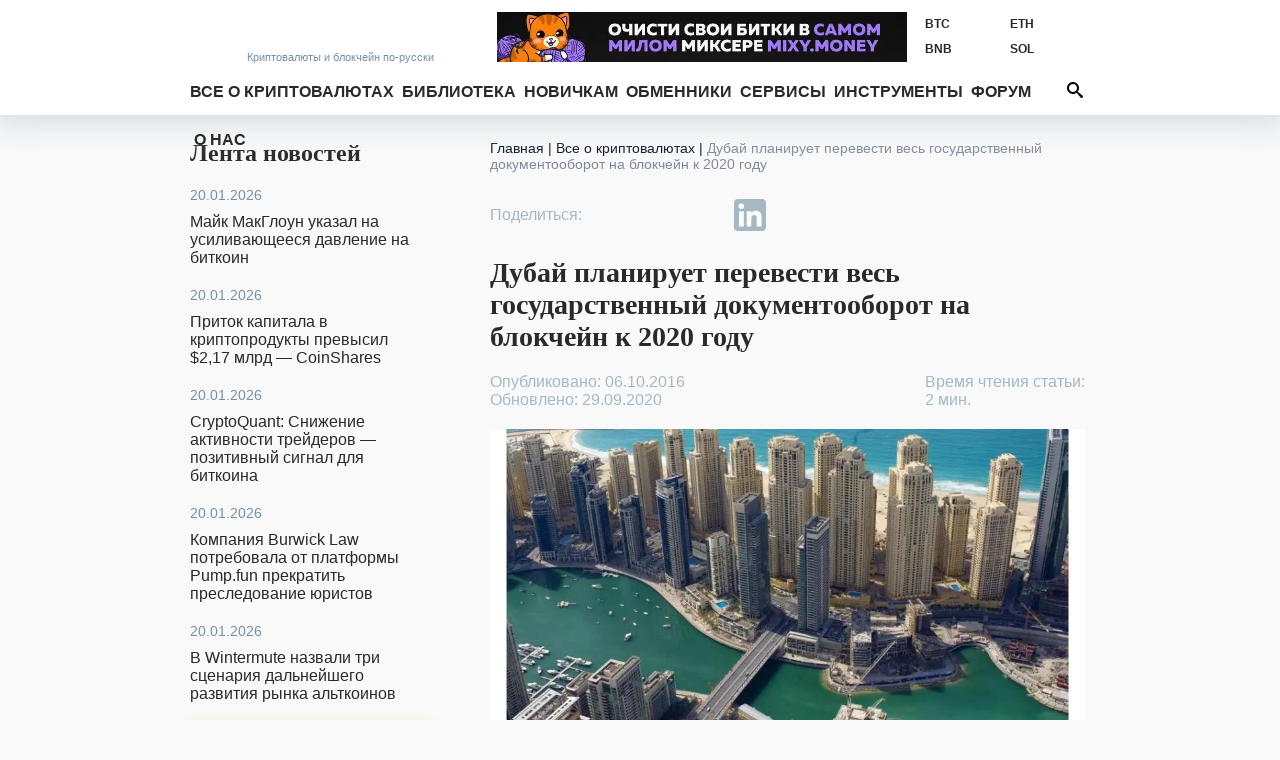

--- FILE ---
content_type: application/x-javascript; charset=UTF-8
request_url: https://bits.media/dubay-planiruet-perevesti-ves-gosudarstvennyy-dokumentooborot-na-blokcheyn-k-2020-godu/?bxrand=1768905876897
body_size: 6875
content:
{"js":["\/bitrix\/js\/ui\/dexie\/dist\/dexie3.bundle.js","\/bitrix\/js\/main\/core\/core_ls.js","\/bitrix\/js\/main\/core\/core_fx.js","\/bitrix\/js\/main\/core\/core_frame_cache.js","\/local\/components\/bits\/trader.line\/templates\/.default\/script.js","\/bitrix\/components\/bitrix\/search.title\/script.js","\/local\/templates\/bits.media\/components\/bitrix\/search.title\/header\/script.js","\/bitrix\/js\/main\/popup\/dist\/main.popup.bundle.js","\/local\/components\/rucodencode\/news.detail\/templates\/.default\/script.js","\/local\/js\/jquery.waypoints.min.js","\/local\/js\/infinite.min.js","\/local\/js\/inview.min.js","\/local\/components\/bits\/calculator.cryptocurrency.mini\/templates\/.default\/script.js","\/local\/components\/bits\/rate.cryptocurrency.widget\/templates\/.default\/script.js","\/local\/components\/bits\/youtube\/templates\/.default\/script.js","\/local\/components\/bits\/difficulty.cryptocurrency.widget\/templates\/.default\/script.js"],"lang":{"LANGUAGE_ID":"ru","FORMAT_DATE":"DD.MM.YYYY","FORMAT_DATETIME":"DD.MM.YYYY HH:MI:SS","COOKIE_PREFIX":"BITRIX_SM","SERVER_TZ_OFFSET":"10800","UTF_MODE":"Y","SITE_ID":"s1","SITE_DIR":"\/","USER_ID":"","SERVER_TIME":1768905878,"USER_TZ_OFFSET":0,"USER_TZ_AUTO":"Y","bitrix_sessid":"ace3b9a6497197591cb808ffd524fe4c"},"css":["\/local\/components\/bits\/trader.line\/templates\/.default\/style.css","\/local\/components\/rucodencode\/news.list.light\/templates\/lenta\/style.css","\/local\/components\/bits\/sender.subscribe\/templates\/news\/style.css","\/bitrix\/js\/ui\/design-tokens\/dist\/ui.design-tokens.css","\/bitrix\/js\/ui\/fonts\/opensans\/ui.font.opensans.css","\/bitrix\/js\/main\/popup\/dist\/main.popup.bundle.css","\/local\/templates\/bits.media\/components\/bitrix\/breadcrumb\/bits\/style.css","\/local\/components\/bits\/elements.top\/templates\/.default\/style.css","\/local\/components\/bits\/calculator.cryptocurrency.mini\/templates\/.default\/style.css","\/local\/components\/bits\/rate.cryptocurrency.widget\/templates\/.default\/style.css","\/local\/components\/bits\/youtube\/templates\/.default\/style.css","\/local\/components\/bits\/difficulty.cryptocurrency.widget\/templates\/.default\/style.css"],"htmlCacheChanged":true,"isManifestUpdated":false,"dynamicBlocks":[{"ID":"bxdynamic_y0XwfU","CONTENT":"\t\t\u003Cnoindex\u003E\u003Ca href=\u0022https:\/\/mixy.money\/\u0022 target=\u0022_blank\u0022  rel=\u0022nofollow\u0022\u003E\u003Cimg class=\u0022lazy-load-banner\u0022 data-lazy-src=\u0022\/upload\/dev2fun.imagecompress\/webp\/nork\/ba8\/c5hixrpoqv8qu8aag5dc309aokq9dzc2\/728kh90_2.webp\u0022alt=\u0022\u0022 title=\u0022\u0022 src=\u0022data:image\/png;base64,iVBORw0KGgoAAAANSUhEUgAAAAEAAAABCAQAAAC1HAwCAAAAC0lEQVR42mNkYAAAAAYAAjCB0C8AAAAASUVORK5CYII=\u0022 width=\u0022728\u0022 height=\u002290\u0022 style=\u0022border:0;\u0022 \/\u003E\u003C\/a\u003E\u003C\/noindex\u003E\t\t\u003Cscript type=\u0022text\/javascript\u0022\u003E\n\t\t\t$(\u0022.lazy-load-banner\u0022).lazy({\n\t\t\t\tattribute: \u0022data-lazy-src\u0022,\n\t\t\t\teffect: \u0022fadeIn\u0022,\n\t\t\t\teffectTime: 0,\n\t\t\t\tthreshold: 0\n\t\t\t});\n\t\t\t\u003C\/script\u003E\n\t","HASH":"67882b7815dd","PROPS":{"ID":"y0XwfU","CONTAINER_ID":null,"USE_BROWSER_STORAGE":false,"AUTO_UPDATE":true,"USE_ANIMATION":false,"CSS":[],"JS":[],"BUNDLE_JS":[],"BUNDLE_CSS":[],"STRINGS":[]}},{"ID":"bxdynamic_Hi6znE","CONTENT":"        \t            \u003Ca href=\u0022https:\/\/bits.media\/mayk-makgloun-ukazal-na-usilivayushcheesya-davlenie-na-bitkoin\/\u0022 class=\u0022news-line-item\u0022\u003E\r\n                \u003Cspan class=\u0022news-line-date\u0022\u003E20.01.2026\u003C\/span\u003E\r\n                \u003Cspan class=\u0022news-line-name\u0022\u003EМайк МакГлоун указал на усиливающееся давление на биткоин\u003C\/span\u003E\r\n            \u003C\/a\u003E\r\n        \t            \u003Ca href=\u0022https:\/\/bits.media\/pritok-kapitala-v-kriptoprodukty-prevysil-2-17-mlrd-coinshares\/\u0022 class=\u0022news-line-item\u0022\u003E\r\n                \u003Cspan class=\u0022news-line-date\u0022\u003E20.01.2026\u003C\/span\u003E\r\n                \u003Cspan class=\u0022news-line-name\u0022\u003EПриток капитала в криптопродукты превысил $2,17 млрд — CoinShares\u003C\/span\u003E\r\n            \u003C\/a\u003E\r\n        \t            \u003Ca href=\u0022https:\/\/bits.media\/cryptoquant-snizhenie-aktivnosti-treyderov-pozitivnyy-signal-dlya-bitkoina\/\u0022 class=\u0022news-line-item\u0022\u003E\r\n                \u003Cspan class=\u0022news-line-date\u0022\u003E20.01.2026\u003C\/span\u003E\r\n                \u003Cspan class=\u0022news-line-name\u0022\u003ECryptoQuant: Снижение активности трейдеров — позитивный сигнал для биткоина\u003C\/span\u003E\r\n            \u003C\/a\u003E\r\n        \t            \u003Ca href=\u0022https:\/\/bits.media\/kompaniya-burwick-law-potrebovala-ot-platformy-pump-fun-prekratit-presledovanie-yuristov\/\u0022 class=\u0022news-line-item\u0022\u003E\r\n                \u003Cspan class=\u0022news-line-date\u0022\u003E20.01.2026\u003C\/span\u003E\r\n                \u003Cspan class=\u0022news-line-name\u0022\u003EКомпания Burwick Law потребовала от платформы Pump.fun прекратить преследование юристов\u003C\/span\u003E\r\n            \u003C\/a\u003E\r\n        \t            \u003Ca href=\u0022https:\/\/bits.media\/v-wintermute-nazvali-tri-stsenariya-dalneyshego-razvitiya-rynka-altkoinov\/\u0022 class=\u0022news-line-item\u0022\u003E\r\n                \u003Cspan class=\u0022news-line-date\u0022\u003E20.01.2026\u003C\/span\u003E\r\n                \u003Cspan class=\u0022news-line-name\u0022\u003EВ Wintermute назвали три сценария дальнейшего развития рынка альткоинов\u003C\/span\u003E\r\n            \u003C\/a\u003E\r\n                    \u003Ca href=\u0022https:\/\/bits.media\/news\/\u0022 class=\u0022button news-line-all btn-3d\u0022\u003EВсе новости\u003C\/a\u003E\r\n        ","HASH":"229ac6dc75ef","PROPS":{"ID":"Hi6znE","CONTAINER_ID":null,"USE_BROWSER_STORAGE":false,"AUTO_UPDATE":true,"USE_ANIMATION":false,"CSS":[],"JS":[],"BUNDLE_JS":[],"BUNDLE_CSS":[],"STRINGS":[]}},{"ID":"subscribe-form","CONTENT":"\t\t\t\u003Cdiv class=\u0022sub-h1\u0022\u003EНе пропустите важное!\u003C\/div\u003E\n\t\t\t\t\t\u003Cdiv class=\u0022sub-h2\u0022\u003EПодпишитесь на нашу рассылку новостей:\u003C\/div\u003E\n\t\t\t\u003Cform action=\u0022\/dubay-planiruet-perevesti-ves-gosudarstvennyy-dokumentooborot-na-blokcheyn-k-2020-godu\/?CODE=dubay-planiruet-perevesti-ves-gosudarstvennyy-dokumentooborot-na-blokcheyn-k-2020-godu%2F%3Fbxrand%3D1768905876897#subs\u0022 method=\u0022post\u0022\u003E\n\t\t\t\t\u003Cinput type=\u0022hidden\u0022 name=\u0022sessid\u0022 id=\u0022sessid\u0022 value=\u0022ace3b9a6497197591cb808ffd524fe4c\u0022 \/\u003E\t\t\t\t\u003Cinput type=\u0022hidden\u0022 name=\u0022sender_subscription\u0022 value=\u0022add\u0022\u003E\n\t\t\t\t\u003Cinput type=\u0022hidden\u0022 name=\u0022SENDER_SUBSCRIBE_RUB_ID[]\u0022 value=\u00224\u0022\u003E\n\t\t\t\t\u003Cdiv class=\u0022placeholder-wrap js-placeholder\u0022\u003E\n\t\t\t\t\t\u003Cdiv class=\u0022placeholder-hold\u0022\u003EВведите ваш e-mail\u003C\/div\u003E\n\t\t\t\t\t\u003Cinput type=\u0022email\u0022 name=\u0022SENDER_SUBSCRIBE_EMAIL\u0022 size=\u002220\u0022 value=\u0022\u0022 required oninvalid=\u0022this.setCustomValidity(\u0027Пожалуйста, напишите свой емайл\u0027)\u0022 onchange=\u0022this.setCustomValidity(\u0027\u0027)\u0022 \u003E\n\t\t\t\t\u003C\/div\u003E\n\t\t\t\t\u003Cdiv class=\u0022btns\u0022\u003E\n                                        \u003Cdiv class=\u0022recaptcha\u0022\u003E\n                                                                                        \u003C\/div\u003E\n                                \u003C\/div\u003E\n\t\t\t\t\u003Cdiv class=\u0022sub-btns\u0022\u003E\n\t\t\t\t\t\u003Cbutton type=\u0022submit\u0022\u003EПОДПИСАТЬСЯ\u003Csvg class=\u0022ico\u0022\u003E\u003Cuse xlink:href=\u0022\/img\/ico.svg#ico-send\u0022\u003E\u003C\/use\u003E\u003C\/svg\u003E\u003C\/button\u003E\n\t\t\t\t\u003C\/div\u003E\n\t\t\t\u003C\/form\u003E\n\t\t","HASH":"15d4708cfae6","PROPS":{"ID":"subscribe-form","CONTAINER_ID":"subscribe-form","USE_BROWSER_STORAGE":false,"AUTO_UPDATE":true,"USE_ANIMATION":false,"CSS":[],"JS":[],"BUNDLE_JS":[],"BUNDLE_CSS":[],"STRINGS":[]}},{"ID":"bxdynamic_2DJmFo","CONTENT":"\u003Cdiv class=\u0022places  place-click\u0022 data-id=\u0022769\u0022\u003E\n\t\u003Cdiv\u003E\u003Cnoindex\u003E\u003Ca href=\u0022https:\/\/audia6.best\u0022 target=\u0022_blank\u0022  rel=\u0022nofollow\u0022\u003E\u003Cimg class=\u0022lazy-load-banner\u0022 data-lazy-src=\u0022\/upload\/dev2fun.imagecompress\/webp\/nork\/5ad\/gvrh6sh2c8lylczc0qaq02utfv0197qv\/270x135.webp\u0022alt=\u0022Audia6\u0022 title=\u0022Audia6\u0022 src=\u0022data:image\/png;base64,iVBORw0KGgoAAAANSUhEUgAAAAEAAAABCAQAAAC1HAwCAAAAC0lEQVR42mNkYAAAAAYAAjCB0C8AAAAASUVORK5CYII=\u0022 width=\u0022270\u0022 height=\u0022135\u0022 style=\u0022border:0;\u0022 \/\u003E\u003C\/a\u003E\u003C\/noindex\u003E\t\u003C\/div\u003E\n\u003C\/div\u003E\n\u003Cscript type=\u0022text\/javascript\u0022\u003E\n\t$(\u0022.lazy-load-banner\u0022).lazy({\n\t\tattribute: \u0022data-lazy-src\u0022,\n\t\teffect: \u0022fadeIn\u0022,\n\t\teffectTime: 0,\n\t\tthreshold: 0\n\t});\n\t\u003C\/script\u003E\n","HASH":"dc312e3179fd","PROPS":{"ID":"2DJmFo","CONTAINER_ID":null,"USE_BROWSER_STORAGE":false,"AUTO_UPDATE":true,"USE_ANIMATION":false,"CSS":[],"JS":[],"BUNDLE_JS":[],"BUNDLE_CSS":[],"STRINGS":[]}},{"ID":"bxdynamic_ALOAcH","CONTENT":"\u003Cdiv class=\u0022places  place-click\u0022 data-id=\u0022731\u0022\u003E\n\t\u003Cdiv\u003E\u003Cnoindex\u003E\u003Ca href=\u0022https:\/\/abcobmen.net\/\u0022 target=\u0022_blank\u0022  rel=\u0022nofollow\u0022\u003E\u003Cimg class=\u0022lazy-load-banner\u0022 data-lazy-src=\u0022\/upload\/dev2fun.imagecompress\/webp\/nork\/cbe\/wnx7szuwkj514u7i9eai1ea4y82jxj7z\/image_2025_05_06_11_41_33.webp\u0022alt=\u0022https:\/\/abcobmen.net\u0022 title=\u0022https:\/\/abcobmen.net\u0022 src=\u0022data:image\/png;base64,iVBORw0KGgoAAAANSUhEUgAAAAEAAAABCAQAAAC1HAwCAAAAC0lEQVR42mNkYAAAAAYAAjCB0C8AAAAASUVORK5CYII=\u0022 width=\u0022270\u0022 height=\u0022135\u0022 style=\u0022border:0;\u0022 \/\u003E\u003C\/a\u003E\u003C\/noindex\u003E\t\u003C\/div\u003E\n\u003C\/div\u003E\n\u003Cscript type=\u0022text\/javascript\u0022\u003E\n\t$(\u0022.lazy-load-banner\u0022).lazy({\n\t\tattribute: \u0022data-lazy-src\u0022,\n\t\teffect: \u0022fadeIn\u0022,\n\t\teffectTime: 0,\n\t\tthreshold: 0\n\t});\n\t\u003C\/script\u003E\n","HASH":"1d52a32ad6d6","PROPS":{"ID":"ALOAcH","CONTAINER_ID":null,"USE_BROWSER_STORAGE":false,"AUTO_UPDATE":true,"USE_ANIMATION":false,"CSS":[],"JS":[],"BUNDLE_JS":[],"BUNDLE_CSS":[],"STRINGS":[]}},{"ID":"bxdynamic_Zg1Ab0","CONTENT":"\u003Cdiv class=\u0022places  place-click\u0022 data-id=\u0022750\u0022\u003E\n\t\u003Cdiv\u003E\u003Cnoindex\u003E\u003Ca href=\u0022https:\/\/groza.io\u0022 target=\u0022_blank\u0022  rel=\u0022nofollow\u0022\u003E\u003Cimg class=\u0022lazy-load-banner\u0022 data-lazy-src=\u0022\/upload\/dev2fun.imagecompress\/webp\/nork\/9af\/zl0wez26uanhe2euog51z06pyon4qkr2\/IMG_20250925_202813_091.webp\u0022alt=\u0022Groza.io\u0022 title=\u0022Groza.io\u0022 src=\u0022data:image\/png;base64,iVBORw0KGgoAAAANSUhEUgAAAAEAAAABCAQAAAC1HAwCAAAAC0lEQVR42mNkYAAAAAYAAjCB0C8AAAAASUVORK5CYII=\u0022 width=\u0022270\u0022 height=\u0022135\u0022 style=\u0022border:0;\u0022 \/\u003E\u003C\/a\u003E\u003C\/noindex\u003E\t\u003C\/div\u003E\n\u003C\/div\u003E\n\u003Cscript type=\u0022text\/javascript\u0022\u003E\n\t$(\u0022.lazy-load-banner\u0022).lazy({\n\t\tattribute: \u0022data-lazy-src\u0022,\n\t\teffect: \u0022fadeIn\u0022,\n\t\teffectTime: 0,\n\t\tthreshold: 0\n\t});\n\t\u003C\/script\u003E\n","HASH":"3e3fe0a8f762","PROPS":{"ID":"Zg1Ab0","CONTAINER_ID":null,"USE_BROWSER_STORAGE":false,"AUTO_UPDATE":true,"USE_ANIMATION":false,"CSS":[],"JS":[],"BUNDLE_JS":[],"BUNDLE_CSS":[],"STRINGS":[]}},{"ID":"bxdynamic_MoecjV","CONTENT":"\u003Cdiv class=\u0022places  place-click\u0022 data-id=\u0022756\u0022\u003E\n\t\u003Cdiv\u003E\u003Cnoindex\u003E\u003Ca href=\u0022https:\/\/goldengatex.net\/ru\/\u0022 target=\u0022_blank\u0022  rel=\u0022nofollow\u0022\u003E\u003Cimg class=\u0022lazy-load-banner\u0022 data-lazy-src=\u0022\/upload\/dev2fun.imagecompress\/webp\/nork\/0ed\/002qq57jmody4ibkse1jce1e92j11xug\/33.webp\u0022alt=\u0022https:\/\/goldengatex.net\/ru\/\u0022 title=\u0022https:\/\/goldengatex.net\/ru\/\u0022 src=\u0022data:image\/png;base64,iVBORw0KGgoAAAANSUhEUgAAAAEAAAABCAQAAAC1HAwCAAAAC0lEQVR42mNkYAAAAAYAAjCB0C8AAAAASUVORK5CYII=\u0022 width=\u0022270\u0022 height=\u0022135\u0022 style=\u0022border:0;\u0022 \/\u003E\u003C\/a\u003E\u003C\/noindex\u003E\t\u003C\/div\u003E\n\u003C\/div\u003E\n\u003Cscript type=\u0022text\/javascript\u0022\u003E\n\t$(\u0022.lazy-load-banner\u0022).lazy({\n\t\tattribute: \u0022data-lazy-src\u0022,\n\t\teffect: \u0022fadeIn\u0022,\n\t\teffectTime: 0,\n\t\tthreshold: 0\n\t});\n\t\u003C\/script\u003E\n","HASH":"7785de15c100","PROPS":{"ID":"MoecjV","CONTAINER_ID":null,"USE_BROWSER_STORAGE":false,"AUTO_UPDATE":true,"USE_ANIMATION":false,"CSS":[],"JS":[],"BUNDLE_JS":[],"BUNDLE_CSS":[],"STRINGS":[]}},{"ID":"bxdynamic_mC1eNv","CONTENT":"\t\u003Cdiv class=\u0022article-tags\u0022\u003E\r\n        \t\t\t\u003Ca href=\u0022\/tag\/dubay\/\u0022\u003E#Дубай\u003C\/a\u003E\r\n        \t\t\t\u003Ca href=\u0022\/tag\/blokcheyn-v-finansakh\/\u0022\u003E#Блокчейн в финансах\u003C\/a\u003E\r\n        \t\t\t\u003Ca href=\u0022\/tag\/distributed-ledger\/\u0022\u003E#Распределенный реестр\u003C\/a\u003E\r\n        \t\t\t\u003Ca href=\u0022\/tag\/oae\/\u0022\u003E#ОАЭ\u003C\/a\u003E\r\n        \t\t\t\u003Ca href=\u0022\/tag\/kraken\/\u0022\u003E#Kraken\u003C\/a\u003E\r\n        \t\t\t\u003Ca href=\u0022\/tag\/bitoasis\/\u0022\u003E#BitOasis\u003C\/a\u003E\r\n        \t\t\t\u003Ca href=\u0022\/tag\/blokcheyn-v-torgovle\/\u0022\u003E#Блокчейн в торговле\u003C\/a\u003E\r\n        \t\t\t\u003Ca href=\u0022\/tag\/blockchain\/\u0022\u003E#Блокчейн\u003C\/a\u003E\r\n        \t\t\t\u003Ca href=\u0022\/tag\/microsoft\/\u0022\u003E#Microsoft\u003C\/a\u003E\r\n        \t\t\t\u003Ca href=\u0022\/tag\/otchety\/\u0022\u003E#Отчеты\u003C\/a\u003E\r\n        \t\u003C\/div\u003E\r\n\r\n\t","HASH":"3940abc962a8","PROPS":{"ID":"mC1eNv","CONTAINER_ID":null,"USE_BROWSER_STORAGE":false,"AUTO_UPDATE":true,"USE_ANIMATION":false,"CSS":[],"JS":[],"BUNDLE_JS":[],"BUNDLE_CSS":[],"STRINGS":[]}},{"ID":"bxdynamic_lQF6VC","CONTENT":"\t\u003Cdiv class=\u0022elements-top\u0022\u003E\n\t\t\u003Ch2 class=\u0022elements-top_title\u0022\u003EЧитайте также:\u003C\/h2\u003E\n\t\t\u003Cul class=\u0022elements-top_items\u0022\u003E\n\t\t\t\t\t\t\u003Cli class=\u0022elements-top_item\u0022\u003E\n\t\t\t\t\u003Ca href=\u0022\/analitiki-cryptoquant-bitkoin-mozhet-vernutsya-k-stsenariyu-2022-goda\/\u0022\u003EАналитики CryptoQuant: Биткоин может вернуться к сценарию 2022 года\u003C\/a\u003E\n\t\t\t\u003C\/li\u003E\n\t\t\t\t\t\t\u003Cli class=\u0022elements-top_item\u0022\u003E\n\t\t\t\t\u003Ca href=\u0022\/zachxbt-polzovatel-apparatnogo-koshelka-lishilsya-aktivov-na-282-mln\/\u0022\u003EZachXBT: Пользователь аппаратного кошелька лишился активов на $282 млн\u003C\/a\u003E\n\t\t\t\u003C\/li\u003E\n\t\t\t\t\t\t\u003Cli class=\u0022elements-top_item\u0022\u003E\n\t\t\t\t\u003Ca href=\u0022\/mosgorlombaard-planiruet-vydavat-zaymy-pod-zalog-kriptovalyut\/\u0022\u003EРоссийская сеть ломбардов планирует выдавать займы под залог криптовалют\u003C\/a\u003E\n\t\t\t\u003C\/li\u003E\n\t\t\t\t\t\t\u003Cli class=\u0022elements-top_item\u0022\u003E\n\t\t\t\t\u003Ca href=\u0022\/vynuzhdennaya-zakryvat-restorany-set-fastfuda-obyavila-o-sozdanii-bitkoin-rezerva\/\u0022\u003EЗакрывающая рестораны сеть фастфуда объявила о создании биткоин-резерва\u003C\/a\u003E\n\t\t\t\u003C\/li\u003E\n\t\t\t\t\t\t\u003Cli class=\u0022elements-top_item\u0022\u003E\n\t\t\t\t\u003Ca href=\u0022\/riot-platforms-obyasnila-prichinu-prodazhi-1080-bitkoinov\/\u0022\u003ERiot Platforms объяснила причину продажи 1080 биткоинов\u003C\/a\u003E\n\t\t\t\u003C\/li\u003E\n\t\t\t\t\t\t\u003Cli class=\u0022elements-top_item\u0022\u003E\n\t\t\t\t\u003Ca href=\u0022\/assotsiatsiya-bankirov-prizvala-zapretit-nachislyat-protsenty-po-steyblkoinam\/\u0022\u003EАссоциация банкиров призвала запретить начислять проценты по стейблкоинам\u003C\/a\u003E\n\t\t\t\u003C\/li\u003E\n\t\t\t\t\t\t\u003Cli class=\u0022elements-top_item\u0022\u003E\n\t\t\t\t\u003Ca href=\u0022\/vlasti-kazakhstana-konfiskovali-u-blogera-182-700-usdt\/\u0022\u003EКазахстан объявил в розыск зарабатывавшего стейблкоинами блогера\u003C\/a\u003E\n\t\t\t\u003C\/li\u003E\n\t\t\t\t\t\t\u003Cli class=\u0022elements-top_item\u0022\u003E\n\t\t\t\t\u003Ca href=\u0022\/v-etom-godu-sluchitsya-bum-gosudarstvennykh-bitkoin-rezervov-sygnum\/\u0022\u003EВ этом году случится бум государственных биткоин-резервов — Sygnum\u003C\/a\u003E\n\t\t\t\u003C\/li\u003E\n\t\t\t\t\t\t\u003Cli class=\u0022elements-top_item\u0022\u003E\n\t\t\t\t\u003Ca href=\u0022\/sber-bez-regulirovaniya-kriptovalyut-v-rossii-pobedit-kibermoshennikov-ne-poluchitsya\/\u0022\u003EСбер призвал более строго контролировать криптовалюты в России\u003C\/a\u003E\n\t\t\t\u003C\/li\u003E\n\t\t\t\t\t\t\u003Cli class=\u0022elements-top_item\u0022\u003E\n\t\t\t\t\u003Ca href=\u0022\/vitalik-buterin-izbavilsya-srazu-ot-neskolkikh-tokenov\/\u0022\u003EВиталик Бутерин избавился сразу от нескольких токенов\u003C\/a\u003E\n\t\t\t\u003C\/li\u003E\n\t\t\t\t\t\u003C\/ul\u003E\n\t\u003C\/div\u003E\n","HASH":"cd7bd1b29c25","PROPS":{"ID":"lQF6VC","CONTAINER_ID":null,"USE_BROWSER_STORAGE":false,"AUTO_UPDATE":true,"USE_ANIMATION":false,"CSS":[],"JS":[],"BUNDLE_JS":[],"BUNDLE_CSS":[],"STRINGS":[]}},{"ID":"bxdynamic_NBkVCP","CONTENT":"\t\t\t\u003Cform class=\u0022calculator-cryptocurrency-mini__form\u0022 id=\u0022calculator-cryptocurrency-mini__form\u0022 action=\u0022\u0022 method=\u0022post\u0022 onsubmit=\u0022return false;\u0022\u003E\n\t\t\t\t\u003Cinput type=\u0022hidden\u0022 name=\u0022input[cryptocurrency-code]\u0022 value=\u0022BTC\u0022\u003E\n\t\t\t\t\u003Ctable class=\u0022calc\u0022\u003E\n\t\t\t\t\t\u003Ctr\u003E\n\t\t\t\t\t\t\u003Ctd class=\u0022calculator-cryptocurrency-mini__form-label\u0022\u003EСкорость, TH\/s:\u003C\/td\u003E\n\t\t\t\t\t\t\u003Ctd class=\u0022calculator-cryptocurrency-mini__form-container-input\u0022\u003E\n\t\t\t\t\t\t\t\u003Cinput type=\u0027text\u0027 maxlength=\u00228\u0022 name=\u0027input[hash]\u0027 class=\u0022calculator-cryptocurrency-mini__form-input\u0022 id=\u0022calculator-cryptocurrency-mini__form-input-hash\u0022 value=\u0022100\u0022\u003E\n\t\t\t\t\t\t\u003C\/td\u003E\n\t\t\t\t\t\u003C\/tr\u003E\n\t\t\t\t\t\u003Ctr\u003E\n\t\t\t\t\t\t\u003Ctd class=\u0022calculator-cryptocurrency-mini__form-label\u0022\u003EСложность:\u003C\/td\u003E\n\t\t\t\t\t\t\u003Ctd class=\u0022calculator-cryptocurrency-mini__form-container-input\u0022\u003E\n\t\t\t\t\t\t\t\u003Cinput type=\u0027text\u0027 name=\u0027input[difficulty]\u0027 class=\u0022calculator-cryptocurrency-mini__form-input\u0022 id=\u0022calculator-cryptocurrency-mini__form-input-difficulty\u0022 value=\u0022146472570619930.80000\u0022\u003E\n\t\t\t\t\t\t\u003C\/td\u003E\n\t\t\t\t\t\u003C\/tr\u003E\n\n\t\t\t\t\t\t\t\t\t\u003Ctr\u003E\n\t\t\t\t\t\t\u003Ctd class=\u0022calculator-cryptocurrency-mini__form-label\u0022\u003EКурс BTC\/USD:\u003C\/td\u003E\n\t\t\t\t\t\t\u003Ctd class=\u0022calculator-cryptocurrency-mini__form-container-input\u0022\u003E\n\t\t\t\t\t\t\t\u003Cinput type=\u0027text\u0027 name=\u0027input[rate][USD]\u0027 class=\u0022calculator-cryptocurrency-mini__form-input\u0022 id=\u0022calculator-cryptocurrency-mini__form-input-rate-USD\u0022 value=\u002291190.27\u0022\u003E\n\t\t\t\t\t\t\u003C\/td\u003E\n\t\t\t\t\t\u003C\/tr\u003E\n\t\t\t\t\t\t\t\t\t\u003Ctr\u003E\n\t\t\t\t\t\t\u003Ctd class=\u0022calculator-cryptocurrency-mini__form-label\u0022\u003EКурс BTC\/RUB:\u003C\/td\u003E\n\t\t\t\t\t\t\u003Ctd class=\u0022calculator-cryptocurrency-mini__form-container-input\u0022\u003E\n\t\t\t\t\t\t\t\u003Cinput type=\u0027text\u0027 name=\u0027input[rate][RUB]\u0027 class=\u0022calculator-cryptocurrency-mini__form-input\u0022 id=\u0022calculator-cryptocurrency-mini__form-input-rate-RUB\u0022 value=\u00227090827.73\u0022\u003E\n\t\t\t\t\t\t\u003C\/td\u003E\n\t\t\t\t\t\u003C\/tr\u003E\n\t\t\t\t\n\t\t\t\t\u003C\/table\u003E\n\t\t\t\u003C\/form\u003E\n\n\t\t\t\u003Cdiv class=\u0022calculator-cryptocurrency-mini__summary\u0022\u003E\n\t\t\t\t\u003Ctable\u003E\n\t\t\t\t\t\u003Cthead\u003E\n\t\t\t\t\t\t\u003Ctr\u003E\n\t\t\t\t\t\t\t\u003Cth\u003E\u003C\/th\u003E\n\t\t\t\t\t\t\t\u003Cth class=\u0022calculator-cryptocurrency-mini__summary-title\u0022\u003Eв день\u003C\/th\u003E\n\t\t\t\t\t\t\t\u003Cth class=\u0022calculator-cryptocurrency-mini__summary-title\u0022\u003Eв неделю\u003C\/th\u003E\n\t\t\t\t\t\t\t\u003Cth class=\u0022calculator-cryptocurrency-mini__summary-title\u0022\u003Eв месяц\u003C\/th\u003E\n\t\t\t\t\t\t\u003C\/tr\u003E\n\t\t\t\t\t\u003C\/thead\u003E\n\t\t\t\t\t\u003Ctbody\u003E\n\n\t\t\t\t\t\t\t\t\t\t\t\u003Ctr data-cryptocurrency-code=\u0022BTC\u0022\u003E\n\t\t\t\t\t\t\t\u003Ctd class=\u0022calculator-cryptocurrency-mini__summary-record-title\u0022\u003EBTC\u003C\/td\u003E\n\t\t\t\t\t\t\t\u003Ctd class=\u0022calculator-cryptocurrency-mini__summary-record-value\u0022 data-period=\u0022day\u0022\u003E0,0000444\u003C\/td\u003E\n\t\t\t\t\t\t\t\u003Ctd class=\u0022calculator-cryptocurrency-mini__summary-record-value\u0022 data-period=\u0022week\u0022\u003E0,0003108\u003C\/td\u003E\n\t\t\t\t\t\t\t\u003Ctd class=\u0022calculator-cryptocurrency-mini__summary-record-value\u0022 data-period=\u0022month\u0022\u003E0,0013502\u003C\/td\u003E\n\t\t\t\t\t\t\u003C\/tr\u003E\n\t\t\t\t\t\t\t\t\t\t\t\u003Ctr data-cryptocurrency-code=\u0022USD\u0022\u003E\n\t\t\t\t\t\t\t\u003Ctd class=\u0022calculator-cryptocurrency-mini__summary-record-title\u0022\u003EUSD\u003C\/td\u003E\n\t\t\t\t\t\t\t\u003Ctd class=\u0022calculator-cryptocurrency-mini__summary-record-value\u0022 data-period=\u0022day\u0022\u003E4,05\u003C\/td\u003E\n\t\t\t\t\t\t\t\u003Ctd class=\u0022calculator-cryptocurrency-mini__summary-record-value\u0022 data-period=\u0022week\u0022\u003E28,34\u003C\/td\u003E\n\t\t\t\t\t\t\t\u003Ctd class=\u0022calculator-cryptocurrency-mini__summary-record-value\u0022 data-period=\u0022month\u0022\u003E123,12\u003C\/td\u003E\n\t\t\t\t\t\t\u003C\/tr\u003E\n\t\t\t\t\t\t\t\t\t\t\t\u003Ctr data-cryptocurrency-code=\u0022RUB\u0022\u003E\n\t\t\t\t\t\t\t\u003Ctd class=\u0022calculator-cryptocurrency-mini__summary-record-title\u0022\u003ERUB\u003C\/td\u003E\n\t\t\t\t\t\t\t\u003Ctd class=\u0022calculator-cryptocurrency-mini__summary-record-value\u0022 data-period=\u0022day\u0022\u003E314,82\u003C\/td\u003E\n\t\t\t\t\t\t\t\u003Ctd class=\u0022calculator-cryptocurrency-mini__summary-record-value\u0022 data-period=\u0022week\u0022\u003E2203,77\u003C\/td\u003E\n\t\t\t\t\t\t\t\u003Ctd class=\u0022calculator-cryptocurrency-mini__summary-record-value\u0022 data-period=\u0022month\u0022\u003E9573,80\u003C\/td\u003E\n\t\t\t\t\t\t\u003C\/tr\u003E\n\t\t\t\t\t\n\t\t\t\t\t\u003C\/tbody\u003E\n\t\t\t\t\u003C\/table\u003E\n\t\t\t\u003C\/div\u003E\n\n\t\t\u003Cscript\u003E\n            BX.ready(function () {\n                BX.Calculator.Cryptocurrency.Mini.init();\n            });\n\t\t\u003C\/script\u003E\n\n\t\t","HASH":"4fa228f7156e","PROPS":{"ID":"NBkVCP","CONTAINER_ID":null,"USE_BROWSER_STORAGE":false,"AUTO_UPDATE":true,"USE_ANIMATION":false,"CSS":[],"JS":[],"BUNDLE_JS":[],"BUNDLE_CSS":[],"STRINGS":[]}},{"ID":"bxdynamic_vhh5NV","CONTENT":"\u003Cdiv class=\u0022places  place-click\u0022 data-id=\u0022770\u0022\u003E\n\t\u003Cdiv\u003E\u003Cnoindex\u003E\u003Ca href=\u0022https:\/\/www.btcchange24.com\/\u0022 target=\u0022_blank\u0022  rel=\u0022nofollow\u0022\u003E\u003Cimg class=\u0022lazy-load-banner\u0022 data-lazy-src=\u0022\/upload\/dev2fun.imagecompress\/webp\/nork\/110\/tfk1r43q9br4ri2x9csowqle9piac1g3\/IMG_6712.webp\u0022alt=\u0022BTC Change 24\u0022 title=\u0022BTC Change 24\u0022 src=\u0022data:image\/png;base64,iVBORw0KGgoAAAANSUhEUgAAAAEAAAABCAQAAAC1HAwCAAAAC0lEQVR42mNkYAAAAAYAAjCB0C8AAAAASUVORK5CYII=\u0022 width=\u0022310\u0022 height=\u0022155\u0022 style=\u0022border:0;\u0022 \/\u003E\u003C\/a\u003E\u003C\/noindex\u003E\t\u003C\/div\u003E\n\u003C\/div\u003E\n\u003Cscript type=\u0022text\/javascript\u0022\u003E\n\t$(\u0022.lazy-load-banner\u0022).lazy({\n\t\tattribute: \u0022data-lazy-src\u0022,\n\t\teffect: \u0022fadeIn\u0022,\n\t\teffectTime: 0,\n\t\tthreshold: 0\n\t});\n\t\u003C\/script\u003E\n","HASH":"31014f3ba134","PROPS":{"ID":"vhh5NV","CONTAINER_ID":null,"USE_BROWSER_STORAGE":false,"AUTO_UPDATE":true,"USE_ANIMATION":false,"CSS":[],"JS":[],"BUNDLE_JS":[],"BUNDLE_CSS":[],"STRINGS":[]}},{"ID":"bxdynamic_2io3mK","CONTENT":"\u003Cdiv class=\u0022side-calc bits-rate-cryptocurrency-widget\u0022 id=\u0022bits-rate-cryptocurrency-widget\u0022\u003E\n\t\n\u003Cdiv class=\u0022side-sub\u0022\u003E\n\t\u003Cdiv class=\u0022bits-rate-cryptocurrency-widget__panel\u0022\u003E\n\t\t\u003Cdiv class=\u0022title bits-rate-cryptocurrency-widget__title\u0022\u003EКурсы криптовалют\u003C\/div\u003E\n\t\u003C\/div\u003E\n\t\u003Cdiv class=\u0022result bits-rate-cryptocurrency-widget__template-list\u0022 id=\u0022bits-rate-cryptocurrency-widget__result\u0022\u003E\n\t\t\u003Ctable class=\u0022ratetable\u0022\u003E\n\t\t\t\u003Cthead\u003E\n\t\t\t\t\u003Ctr\u003E\n\t\t\t\t\t\u003Ctd\u003E\u003C\/td\u003E\n\t\t\t\t\t\u003Ctd\u003EUSDT\u003C\/td\u003E\n\t\t\t\t\t\u003C!--\u003Ctd\u003E%(24ч.)\u003C\/td\u003E--\u003E\n\t\t\t\t\u003C\/tr\u003E\n\t\t\t\u003C\/thead\u003E\n\t\t\t\u003Ctbody\u003E\n\t\t\t\t\t\t\t\u003Ctr\u003E\n\t\t\t\t\t\u003Ctd class=\u0022key bits-rate-cryptocurrency-widget__cryptocurrency\u0022 data-code=\u0022BTC\u0022\u003EBitcoin\u003C\/td\u003E\n\t\t\t\t\t\u003Ctd\u003E\u003C\/td\u003E\n\t\t\t\t\t\t\t\t\t\u003C\/tr\u003E\n\t\t\t\t\t\t\t\u003Ctr\u003E\n\t\t\t\t\t\u003Ctd class=\u0022key bits-rate-cryptocurrency-widget__cryptocurrency\u0022 data-code=\u0022ETH\u0022\u003EEthereum\u003C\/td\u003E\n\t\t\t\t\t\u003Ctd\u003E\u003C\/td\u003E\n\t\t\t\t\t\t\t\t\t\u003C\/tr\u003E\n\t\t\t\t\t\t\t\u003Ctr\u003E\n\t\t\t\t\t\u003Ctd class=\u0022key bits-rate-cryptocurrency-widget__cryptocurrency\u0022 data-code=\u0022XRP\u0022\u003ERipple\u003C\/td\u003E\n\t\t\t\t\t\u003Ctd\u003E\u003C\/td\u003E\n\t\t\t\t\t\t\t\t\t\u003C\/tr\u003E\n\t\t\t\t\t\t\t\u003Ctr\u003E\n\t\t\t\t\t\u003Ctd class=\u0022key bits-rate-cryptocurrency-widget__cryptocurrency\u0022 data-code=\u0022BCH\u0022\u003EBitcoin Cash\u003C\/td\u003E\n\t\t\t\t\t\u003Ctd\u003E\u003C\/td\u003E\n\t\t\t\t\t\t\t\t\t\u003C\/tr\u003E\n\t\t\t\t\t\t\t\u003Ctr\u003E\n\t\t\t\t\t\u003Ctd class=\u0022key bits-rate-cryptocurrency-widget__cryptocurrency\u0022 data-code=\u0022EOS\u0022\u003EEOS\u003C\/td\u003E\n\t\t\t\t\t\u003Ctd\u003E\u003C\/td\u003E\n\t\t\t\t\t\t\t\t\t\u003C\/tr\u003E\n\t\t\t\t\t\t\t\u003Ctr\u003E\n\t\t\t\t\t\u003Ctd class=\u0022key bits-rate-cryptocurrency-widget__cryptocurrency\u0022 data-code=\u0022LTC\u0022\u003ELitecoin\u003C\/td\u003E\n\t\t\t\t\t\u003Ctd\u003E\u003C\/td\u003E\n\t\t\t\t\t\t\t\t\t\u003C\/tr\u003E\n\t\t\t\t\t\t\t\u003Ctr\u003E\n\t\t\t\t\t\u003Ctd class=\u0022key bits-rate-cryptocurrency-widget__cryptocurrency\u0022 data-code=\u0022ADA\u0022\u003ECardano\u003C\/td\u003E\n\t\t\t\t\t\u003Ctd\u003E\u003C\/td\u003E\n\t\t\t\t\t\t\t\t\t\u003C\/tr\u003E\n\t\t\t\t\t\t\t\u003Ctr\u003E\n\t\t\t\t\t\u003Ctd class=\u0022key bits-rate-cryptocurrency-widget__cryptocurrency\u0022 data-code=\u0022DOGE\u0022\u003EDoge\u003C\/td\u003E\n\t\t\t\t\t\u003Ctd\u003E\u003C\/td\u003E\n\t\t\t\t\t\t\t\t\t\u003C\/tr\u003E\n\t\t\t\t\t\t\t\u003Ctr\u003E\n\t\t\t\t\t\u003Ctd class=\u0022key bits-rate-cryptocurrency-widget__cryptocurrency\u0022 data-code=\u0022DASH\u0022\u003EDash\u003C\/td\u003E\n\t\t\t\t\t\u003Ctd\u003E\u003C\/td\u003E\n\t\t\t\t\t\t\t\t\t\u003C\/tr\u003E\n\t\t\t\t\t\t\t\u003Ctr\u003E\n\t\t\t\t\t\u003Ctd class=\u0022key bits-rate-cryptocurrency-widget__cryptocurrency\u0022 data-code=\u0022ATOM\u0022\u003ECosmos\u003C\/td\u003E\n\t\t\t\t\t\u003Ctd\u003E\u003C\/td\u003E\n\t\t\t\t\t\t\t\t\t\u003C\/tr\u003E\n\t\t\t\t\t\t\t\u003Ctr\u003E\n\t\t\t\t\t\u003Ctd class=\u0022key bits-rate-cryptocurrency-widget__cryptocurrency\u0022 data-code=\u0022NEAR\u0022\u003ENear\u003C\/td\u003E\n\t\t\t\t\t\u003Ctd\u003E\u003C\/td\u003E\n\t\t\t\t\t\t\t\t\t\u003C\/tr\u003E\n\t\t\t\t\t\t\t\u003Ctr\u003E\n\t\t\t\t\t\u003Ctd class=\u0022key bits-rate-cryptocurrency-widget__cryptocurrency\u0022 data-code=\u0022SOL\u0022\u003ESolana\u003C\/td\u003E\n\t\t\t\t\t\u003Ctd\u003E\u003C\/td\u003E\n\t\t\t\t\t\t\t\t\t\u003C\/tr\u003E\n\t\t\t\t\t\t\t\u003Ctr\u003E\n\t\t\t\t\t\u003Ctd class=\u0022key bits-rate-cryptocurrency-widget__cryptocurrency\u0022 data-code=\u0022DOT\u0022\u003EPolkadot\u003C\/td\u003E\n\t\t\t\t\t\u003Ctd\u003E\u003C\/td\u003E\n\t\t\t\t\t\t\t\t\t\u003C\/tr\u003E\n\t\t\t\t\t\t\t\u003Ctr\u003E\n\t\t\t\t\t\u003Ctd class=\u0022key bits-rate-cryptocurrency-widget__cryptocurrency\u0022 data-code=\u0022BNB\u0022\u003EBNB\u003C\/td\u003E\n\t\t\t\t\t\u003Ctd\u003E\u003C\/td\u003E\n\t\t\t\t\t\t\t\t\t\u003C\/tr\u003E\n\t\t\t\t\t\t\u003C\/tbody\u003E\n\t\t\u003C\/table\u003E\n\n\t\t\u003Ca href=\u0022javascript:void(0);\u0022 class=\u0022button btn-stext\u0022 id=\u0022bits-rate-cryptocurrency-widget__button-update-list\u0022\u003EОбновить\u003Csvg class=\u0022ico\u0022\u003E\u003Cuse xlink:href=\u0022\/img\/ico.svg#ico-more\u0022\u003E\u003C\/use\u003E\u003C\/svg\u003E\u003C\/a\u003E\n\t\u003C\/div\u003E\n\u003C\/div\u003E\n\u003C\/div\u003E\n\n\u003Cscript\u003E\n    BX.ready(function () {\n        BX.Bits.Rate.Cryptocurrency.Widget.init();\n        BX.Bits.Rate.Cryptocurrency.Widget.getList();\n    });\n\u003C\/script\u003E\n","HASH":"37eefd66d143","PROPS":{"ID":"2io3mK","CONTAINER_ID":null,"USE_BROWSER_STORAGE":false,"AUTO_UPDATE":true,"USE_ANIMATION":false,"CSS":[],"JS":[],"BUNDLE_JS":[],"BUNDLE_CSS":[],"STRINGS":[]}},{"ID":"bxdynamic_SyEEG1","CONTENT":"\u003Cdiv class=\u0022places  place-click\u0022 data-id=\u0022747\u0022\u003E\n\t\u003Cdiv\u003E\u003Cnoindex\u003E\u003Ca href=\u0022https:\/\/khushex.pro\u0022 target=\u0022_blank\u0022  rel=\u0022nofollow\u0022\u003E\u003Cimg class=\u0022lazy-load-banner\u0022 data-lazy-src=\u0022\/upload\/dev2fun.imagecompress\/webp\/nork\/b12\/dhoxbky8o71cwj86ap8z9cqfvn1mfzds\/Servis_obmena_elektronnykh_valyut_kopiya_kopiya.webp\u0022alt=\u0022Khushex Pro\u0022 title=\u0022Khushex Pro\u0022 src=\u0022data:image\/png;base64,iVBORw0KGgoAAAANSUhEUgAAAAEAAAABCAQAAAC1HAwCAAAAC0lEQVR42mNkYAAAAAYAAjCB0C8AAAAASUVORK5CYII=\u0022 width=\u0022310\u0022 height=\u0022155\u0022 style=\u0022border:0;\u0022 \/\u003E\u003C\/a\u003E\u003C\/noindex\u003E\t\u003C\/div\u003E\n\u003C\/div\u003E\n\u003Cscript type=\u0022text\/javascript\u0022\u003E\n\t$(\u0022.lazy-load-banner\u0022).lazy({\n\t\tattribute: \u0022data-lazy-src\u0022,\n\t\teffect: \u0022fadeIn\u0022,\n\t\teffectTime: 0,\n\t\tthreshold: 0\n\t});\n\t\u003C\/script\u003E\n","HASH":"40c902914a5d","PROPS":{"ID":"SyEEG1","CONTAINER_ID":null,"USE_BROWSER_STORAGE":false,"AUTO_UPDATE":true,"USE_ANIMATION":false,"CSS":[],"JS":[],"BUNDLE_JS":[],"BUNDLE_CSS":[],"STRINGS":[]}},{"ID":"bxdynamic_pVYwEG","CONTENT":"\u003Cdiv class=\u0022places  place-click\u0022 data-id=\u0022610\u0022\u003E\n\t\u003Cdiv\u003E\u003Cnoindex\u003E\u003Ca href=\u0022https:\/\/mixy.money\/\u0022 target=\u0022_blank\u0022  rel=\u0022nofollow\u0022\u003E\u003Cimg class=\u0022lazy-load-banner\u0022 data-lazy-src=\u0022\/upload\/dev2fun.imagecompress\/webp\/nork\/1a3\/f2xxasu31mrkxnfjt3zfcybiha27p3qg\/mixer1.webp\u0022alt=\u0022https:\/\/mixy.money\/\u0022 title=\u0022https:\/\/mixy.money\/\u0022 src=\u0022data:image\/png;base64,iVBORw0KGgoAAAANSUhEUgAAAAEAAAABCAQAAAC1HAwCAAAAC0lEQVR42mNkYAAAAAYAAjCB0C8AAAAASUVORK5CYII=\u0022 width=\u0022310\u0022 height=\u0022155\u0022 style=\u0022border:0;\u0022 \/\u003E\u003C\/a\u003E\u003C\/noindex\u003E\t\u003C\/div\u003E\n\u003C\/div\u003E\n\u003Cscript type=\u0022text\/javascript\u0022\u003E\n\t$(\u0022.lazy-load-banner\u0022).lazy({\n\t\tattribute: \u0022data-lazy-src\u0022,\n\t\teffect: \u0022fadeIn\u0022,\n\t\teffectTime: 0,\n\t\tthreshold: 0\n\t});\n\t\u003C\/script\u003E\n","HASH":"94380944b189","PROPS":{"ID":"pVYwEG","CONTAINER_ID":null,"USE_BROWSER_STORAGE":false,"AUTO_UPDATE":true,"USE_ANIMATION":false,"CSS":[],"JS":[],"BUNDLE_JS":[],"BUNDLE_CSS":[],"STRINGS":[]}},{"ID":"bxdynamic_2BYcdT","CONTENT":"\u003Cdiv class=\u0022side-calc bits-difficulty-cryptocurrency-widget\u0022\u003E\n\t\u003Cdiv class=\u0022side-sub\u0022\u003E\n\t\t\u003Cdiv class=\u0022bits-difficulty-cryptocurrency-widget__panel\u0022\u003E\n\t\t\t\u003Cdiv class=\u0022title bits-difficulty-cryptocurrency-widget__title\u0022\u003EСтатистика сети\u003C\/div\u003E\n\t\t\t\u003Cselect id=\u0022bits-difficulty-cryptocurrency-widget__current-cryptocurrency\u0022\u003E\n\t\t\t\t\u003Coption value=\u0022bitcoin\u0022\u003EBitcoin\u003C\/option\u003E\n\t\t\t\t\u003Coption value=\u0022ethereum\u0022\u003EEthereum\u003C\/option\u003E\n\t\t\t\t\u003Coption value=\u0022litecoin\u0022\u003ELitecoin\u003C\/option\u003E\n\t\t\t\u003C\/select\u003E\n\t\t\u003C\/div\u003E\n\n\t\t\u003Cdiv class=\u0022result\u0022 id=\u0022bits-difficulty-cryptocurrency-widget__result\u0022\u003E\n\t\t\t\u003Ctable class=\u0022calc\u0022\u003E\n\t\u003Ctr\u003E\n\t\t\u003Ctd\u003EТекущая сложность:\u003C\/td\u003E\n\t\t\u003Ctd\u003E\u003Cspan class=\u0022bold\u0022\u003E146472570619931\u003C\/span\u003E\u003C\/td\u003E\n\t\u003C\/tr\u003E\n\t\u003Ctr\u003E\n\t\t\u003Ctd\u003EСледующая сложность:\u003C\/td\u003E\n\t\t\u003Ctd\u003E\u003Cspan class=\u0022bold\u0022\u003E141780879304473\u003C\/span\u003E (\u003Cspan class=\u0022bits-difficulty-cryptocurrency-widget__next-difficulty-percent bits-difficulty-cryptocurrency-widget__next-difficulty-percent_down\u0022\u003E3.2%\u003C\/span\u003E)\n\t\t\u003C\/td\u003E\n\t\u003C\/tr\u003E\n\t\u003Ctr\u003E\n\t\t\u003Ctd\u003EБлоков до пересчета:\u003C\/td\u003E\n\t\t\u003Ctd\u003E\u003Cspan class=\u0022bold\u0022\u003E330\u003C\/span\u003E\u003C\/td\u003E\n\t\u003C\/tr\u003E\n\t\u003Ctr\u003E\n\t\t\u003Ctd\u003EЦена шары (PPS):\u003C\/td\u003E\n\t\t\u003Ctd\u003E\u003Cspan class=\u0022bold\u0022\u003E0.000000000000\u003C\/span\u003E\u003C\/td\u003E\n\t\u003C\/tr\u003E\n\t\u003Ctr\u003E\n\t\t\u003Ctd\u003EМощность сети (Th\/s):\u003C\/td\u003E\n\t\t\u003Ctd\u003E\u003Cspan class=\u0022bold\u0022\u003E1084133325\u003C\/span\u003E\u003C\/td\u003E\n\t\u003C\/tr\u003E\n\t\u003Ctr\u003E\n\t\t\u003Ctd\u003EБлоков в сети:\u003C\/td\u003E\n\t\t\u003Ctd\u003E\u003Cspan class=\u0022bold\u0022\u003E933078\u003C\/span\u003E\u003C\/td\u003E\n\t\u003C\/tr\u003E\n\t\u003Ctr\u003E\n\t\t\u003Ctd\u003EБлоков в час:\u003C\/td\u003E\n\t\t\u003Ctd\u003E\u003Cspan class=\u0022bold\u0022\u003E6.21\u003C\/span\u003E\u003C\/td\u003E\n\t\u003C\/tr\u003E\n\t\u003Ctr\u003E\n\t\t\u003Ctd\u003EБлоков за последний час:\u003C\/td\u003E\n\t\t\u003Ctd\u003E\u003Cspan class=\u0022bold\u0022\u003E6\u003C\/span\u003E\u003C\/td\u003E\n\t\u003C\/tr\u003E\n\t\u003Ctr\u003E\n\t\t\u003Ctd\u003EДо 1.5625 BTC\/блок:\u003C\/td\u003E\n\t\t\u003Ctd\u003E\n\t\t\t\u003Cspan\u003E811\u003C\/span\u003E\n\t\t\t\u003Cspan\u003Eдней\u003C\/span\u003E\u003Cbr\u003E(\u003Cspan\u003E116922\u003C\/span\u003E \u003Cspan\u003Eблоков\u003C\/span\u003E)\n\t\t\u003C\/td\u003E\n\t\u003C\/tr\u003E\n\u003C\/table\u003E\n\u003Ca href=\u0022https:\/\/bits.media\/difficulty\/bitcoin\/\u0022 class=\u0022button btn-stext bits-difficulty-cryptocurrency-widget__button\u0022\u003EВся информация\u003Csvg class=\u0022ico\u0022\u003E\u003Cuse xlink:href=\u0022\/img\/ico.svg#ico-toright\u0022\u003E\u003C\/use\u003E\u003C\/svg\u003E\u003C\/a\u003E\n\t\t\u003C\/div\u003E\n\t\u003C\/div\u003E\n\u003C\/div\u003E\n\n\u003Cscript\u003E\n    BX.ready(function () {\n        BX.Bits.Difficulty.Cryptocurrency.Widget.init();\n    });\n\u003C\/script\u003E\n","HASH":"b8a147712aba","PROPS":{"ID":"2BYcdT","CONTAINER_ID":null,"USE_BROWSER_STORAGE":false,"AUTO_UPDATE":true,"USE_ANIMATION":false,"CSS":[],"JS":[],"BUNDLE_JS":[],"BUNDLE_CSS":[],"STRINGS":[]}},{"ID":"bxdynamic_uMP05O","CONTENT":"\u003Cdiv class=\u0022places  place-click\u0022 data-id=\u0022698\u0022\u003E\n\t\u003Cdiv\u003E\u003Cnoindex\u003E\u003Ca href=\u0022https:\/\/comcash.cc\/ru\/at\/8fb9aa2cfb67f1e4becbbfa176d8967e\u0022 target=\u0022_blank\u0022  rel=\u0022nofollow\u0022\u003E\u003Cimg class=\u0022lazy-load-banner\u0022 data-lazy-src=\u0022\/upload\/dev2fun.imagecompress\/webp\/nork\/8f7\/xx9m10ifmbrw2iea5vs80r3dlo185b84\/photo_2024_09_25_13_22_11.webp\u0022alt=\u0022ComCash.cc\u0022 title=\u0022ComCash.cc\u0022 src=\u0022data:image\/png;base64,iVBORw0KGgoAAAANSUhEUgAAAAEAAAABCAQAAAC1HAwCAAAAC0lEQVR42mNkYAAAAAYAAjCB0C8AAAAASUVORK5CYII=\u0022 width=\u0022320\u0022 height=\u0022160\u0022 style=\u0022border:0;\u0022 \/\u003E\u003C\/a\u003E\u003C\/noindex\u003E\t\u003C\/div\u003E\n\u003C\/div\u003E\n\u003Cscript type=\u0022text\/javascript\u0022\u003E\n\t$(\u0022.lazy-load-banner\u0022).lazy({\n\t\tattribute: \u0022data-lazy-src\u0022,\n\t\teffect: \u0022fadeIn\u0022,\n\t\teffectTime: 0,\n\t\tthreshold: 0\n\t});\n\t\u003C\/script\u003E\n","HASH":"63af8a51cc2f","PROPS":{"ID":"uMP05O","CONTAINER_ID":null,"USE_BROWSER_STORAGE":false,"AUTO_UPDATE":true,"USE_ANIMATION":false,"CSS":[],"JS":[],"BUNDLE_JS":[],"BUNDLE_CSS":[],"STRINGS":[]}},{"ID":"bxdynamic_hG8wzQ","CONTENT":"\u003Cdiv class=\u0022places order_1 place-click\u0022 data-id=\u0022764\u0022\u003E\u003Cdiv\u003E\u003Cnoindex\u003E\u003Ca href=\u0022https:\/\/ccmix.cc\u0022 target=\u0022_blank\u0022  rel=\u0022nofollow\u0022\u003E\u003Cimg class=\u0022lazy-load-banner\u0022 data-lazy-src=\u0022\/upload\/dev2fun.imagecompress\/webp\/nork\/8f5\/i7pqscudfb17v21lvqwe1q06fdne90yl\/photo_2025_12_09_18_27_41.webp\u0022alt=\u0022CCMix\u0022 title=\u0022CCMix\u0022 src=\u0022data:image\/png;base64,iVBORw0KGgoAAAANSUhEUgAAAAEAAAABCAQAAAC1HAwCAAAAC0lEQVR42mNkYAAAAAYAAjCB0C8AAAAASUVORK5CYII=\u0022 width=\u0022468\u0022 height=\u002260\u0022 style=\u0022border:0;\u0022 \/\u003E\u003C\/a\u003E\u003C\/noindex\u003E\u003C\/div\u003E\u003C\/div\u003E\n\u003Cscript type=\u0022text\/javascript\u0022\u003E\n\t$(\u0022.lazy-load-banner\u0022).lazy({\n\t\t\t\t\t\t\t\tattribute: \u0022data-lazy-src\u0022,\n\t\t\t\t\t\t\t\teffect: \u0022fadeIn\u0022,\n\t\t\t\t\t\t\t\teffectTime: 0,\n\t\t\t\t\t\t\t\tthreshold: 0\n\t\t\t\t\t\t\t});\n\u003C\/script\u003E\n","HASH":"6bfab0ec22c7","PROPS":{"ID":"hG8wzQ","CONTAINER_ID":null,"USE_BROWSER_STORAGE":false,"AUTO_UPDATE":true,"USE_ANIMATION":false,"CSS":[],"JS":[],"BUNDLE_JS":[],"BUNDLE_CSS":[],"STRINGS":[]}}],"spread":[]}